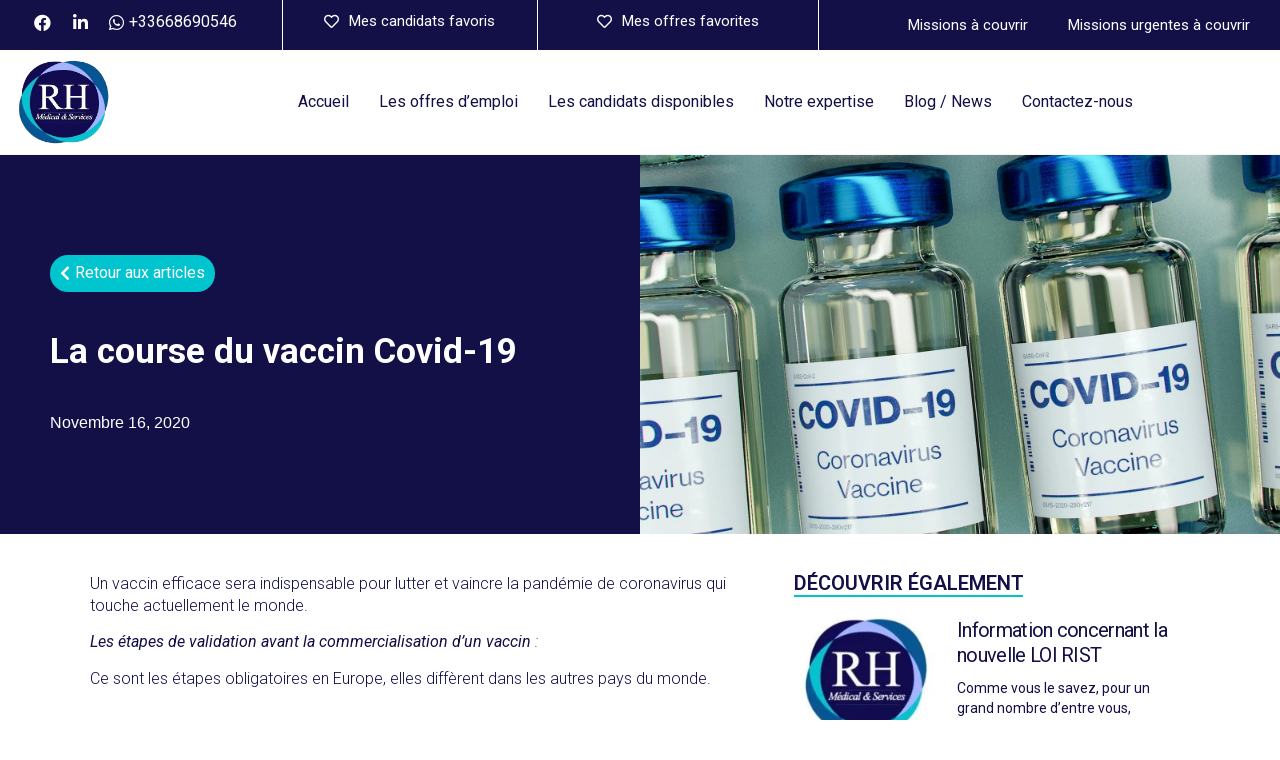

--- FILE ---
content_type: text/css; charset=UTF-8
request_url: https://rh-medical-services.com/wp-content/uploads/elementor/css/post-35.css?ver=1676634771
body_size: 1810
content:
.elementor-35 .elementor-element.elementor-element-4e95db9 .elementor-repeater-item-828fc1d.jet-parallax-section__layout .jet-parallax-section__image{background-size:auto;}.elementor-35 .elementor-element.elementor-element-7e10af7 .elementor-icon-list-items:not(.elementor-inline-items) .elementor-icon-list-item:not(:last-child){padding-bottom:calc(10px/2);}.elementor-35 .elementor-element.elementor-element-7e10af7 .elementor-icon-list-items:not(.elementor-inline-items) .elementor-icon-list-item:not(:first-child){margin-top:calc(10px/2);}.elementor-35 .elementor-element.elementor-element-7e10af7 .elementor-icon-list-items.elementor-inline-items .elementor-icon-list-item{margin-right:calc(10px/2);margin-left:calc(10px/2);}.elementor-35 .elementor-element.elementor-element-7e10af7 .elementor-icon-list-items.elementor-inline-items{margin-right:calc(-10px/2);margin-left:calc(-10px/2);}body.rtl .elementor-35 .elementor-element.elementor-element-7e10af7 .elementor-icon-list-items.elementor-inline-items .elementor-icon-list-item:after{left:calc(-10px/2);}body:not(.rtl) .elementor-35 .elementor-element.elementor-element-7e10af7 .elementor-icon-list-items.elementor-inline-items .elementor-icon-list-item:after{right:calc(-10px/2);}.elementor-35 .elementor-element.elementor-element-7e10af7 .elementor-icon-list-icon i{color:var( --e-global-color-6a853a9 );}.elementor-35 .elementor-element.elementor-element-7e10af7 .elementor-icon-list-icon svg{fill:var( --e-global-color-6a853a9 );}.elementor-35 .elementor-element.elementor-element-7e10af7{--e-icon-list-icon-size:17px;--e-icon-list-icon-align:right;--e-icon-list-icon-margin:0 0 0 calc(var(--e-icon-list-icon-size, 1em) * 0.25);}.elementor-35 .elementor-element.elementor-element-7e10af7 .elementor-icon-list-text{color:var( --e-global-color-6a853a9 );}.elementor-35 .elementor-element.elementor-element-7e10af7 > .elementor-widget-container{padding:0px 0px 0px 20px;}.elementor-35 .elementor-element.elementor-element-a8e69c7 > .elementor-element-populated{border-style:solid;border-width:0px 1px 0px 1px;border-color:var( --e-global-color-6a853a9 );transition:background 0.3s, border 0.3s, border-radius 0.3s, box-shadow 0.3s;}.elementor-35 .elementor-element.elementor-element-a8e69c7 > .elementor-element-populated > .elementor-background-overlay{transition:background 0.3s, border-radius 0.3s, opacity 0.3s;}.elementor-35 .elementor-element.elementor-element-ac6ec5f .elementor-button .elementor-align-icon-right{margin-left:10px;}.elementor-35 .elementor-element.elementor-element-ac6ec5f .elementor-button .elementor-align-icon-left{margin-right:10px;}.elementor-35 .elementor-element.elementor-element-ac6ec5f .elementor-button{font-family:"Roboto", Sans-serif;font-size:15px;font-weight:400;letter-spacing:0px;background-color:var( --e-global-color-primary );padding:1px 1px 1px 1px;}.elementor-35 .elementor-element.elementor-element-ac6ec5f .elementor-button:hover, .elementor-35 .elementor-element.elementor-element-ac6ec5f .elementor-button:focus{color:var( --e-global-color-accent );}.elementor-35 .elementor-element.elementor-element-ac6ec5f .elementor-button:hover svg, .elementor-35 .elementor-element.elementor-element-ac6ec5f .elementor-button:focus svg{fill:var( --e-global-color-accent );}.elementor-35 .elementor-element.elementor-element-9a07bd3 > .elementor-element-populated{border-style:solid;border-width:0px 1px 0px 0px;border-color:var( --e-global-color-6a853a9 );transition:background 0.3s, border 0.3s, border-radius 0.3s, box-shadow 0.3s;}.elementor-35 .elementor-element.elementor-element-9a07bd3 > .elementor-element-populated > .elementor-background-overlay{transition:background 0.3s, border-radius 0.3s, opacity 0.3s;}.elementor-35 .elementor-element.elementor-element-53d9137 .elementor-button .elementor-align-icon-right{margin-left:10px;}.elementor-35 .elementor-element.elementor-element-53d9137 .elementor-button .elementor-align-icon-left{margin-right:10px;}.elementor-35 .elementor-element.elementor-element-53d9137 .elementor-button{font-family:"Roboto", Sans-serif;font-size:15px;font-weight:400;letter-spacing:0px;background-color:var( --e-global-color-primary );padding:1px 1px 1px 1px;}.elementor-35 .elementor-element.elementor-element-53d9137 .elementor-button:hover, .elementor-35 .elementor-element.elementor-element-53d9137 .elementor-button:focus{color:var( --e-global-color-accent );}.elementor-35 .elementor-element.elementor-element-53d9137 .elementor-button:hover svg, .elementor-35 .elementor-element.elementor-element-53d9137 .elementor-button:focus svg{fill:var( --e-global-color-accent );}.elementor-bc-flex-widget .elementor-35 .elementor-element.elementor-element-433be4b.elementor-column .elementor-column-wrap{align-items:center;}.elementor-35 .elementor-element.elementor-element-433be4b.elementor-column.elementor-element[data-element_type="column"] > .elementor-column-wrap.elementor-element-populated > .elementor-widget-wrap{align-content:center;align-items:center;}.elementor-35 .elementor-element.elementor-element-5fb50a8 .elementor-nav-menu .elementor-item{font-family:"Roboto", Sans-serif;font-size:15px;font-weight:400;letter-spacing:0px;}.elementor-35 .elementor-element.elementor-element-5fb50a8 .elementor-nav-menu--main .elementor-item{color:#FFFFFF;fill:#FFFFFF;padding-left:20px;padding-right:20px;padding-top:5px;padding-bottom:5px;}.elementor-35 .elementor-element.elementor-element-5fb50a8 .elementor-nav-menu--main .elementor-item:hover,
					.elementor-35 .elementor-element.elementor-element-5fb50a8 .elementor-nav-menu--main .elementor-item.elementor-item-active,
					.elementor-35 .elementor-element.elementor-element-5fb50a8 .elementor-nav-menu--main .elementor-item.highlighted,
					.elementor-35 .elementor-element.elementor-element-5fb50a8 .elementor-nav-menu--main .elementor-item:focus{color:#fff;}.elementor-35 .elementor-element.elementor-element-5fb50a8 .elementor-nav-menu--main:not(.e--pointer-framed) .elementor-item:before,
					.elementor-35 .elementor-element.elementor-element-5fb50a8 .elementor-nav-menu--main:not(.e--pointer-framed) .elementor-item:after{background-color:var( --e-global-color-secondary );}.elementor-35 .elementor-element.elementor-element-5fb50a8 .e--pointer-framed .elementor-item:before,
					.elementor-35 .elementor-element.elementor-element-5fb50a8 .e--pointer-framed .elementor-item:after{border-color:var( --e-global-color-secondary );}.elementor-35 .elementor-element.elementor-element-5fb50a8{--e-nav-menu-horizontal-menu-item-margin:calc( 0px / 2 );}.elementor-35 .elementor-element.elementor-element-5fb50a8 .elementor-nav-menu--main:not(.elementor-nav-menu--layout-horizontal) .elementor-nav-menu > li:not(:last-child){margin-bottom:0px;}.elementor-35 .elementor-element.elementor-element-5fb50a8 .elementor-item:before{border-radius:30px;}.elementor-35 .elementor-element.elementor-element-5fb50a8 .e--animation-shutter-in-horizontal .elementor-item:before{border-radius:30px 30px 0 0;}.elementor-35 .elementor-element.elementor-element-5fb50a8 .e--animation-shutter-in-horizontal .elementor-item:after{border-radius:0 0 30px 30px;}.elementor-35 .elementor-element.elementor-element-5fb50a8 .e--animation-shutter-in-vertical .elementor-item:before{border-radius:0 30px 30px 0;}.elementor-35 .elementor-element.elementor-element-5fb50a8 .e--animation-shutter-in-vertical .elementor-item:after{border-radius:30px 0 0 30px;}.elementor-35 .elementor-element.elementor-element-4e95db9:not(.elementor-motion-effects-element-type-background), .elementor-35 .elementor-element.elementor-element-4e95db9 > .elementor-motion-effects-container > .elementor-motion-effects-layer{background-color:var( --e-global-color-primary );}.elementor-35 .elementor-element.elementor-element-4e95db9{transition:background 0.3s, border 0.3s, border-radius 0.3s, box-shadow 0.3s;padding:0% 0% 0% 0%;}.elementor-35 .elementor-element.elementor-element-4e95db9 > .elementor-background-overlay{transition:background 0.3s, border-radius 0.3s, opacity 0.3s;}.elementor-35 .elementor-element.elementor-element-3afd1b7 .elementor-repeater-item-3c9a82c.jet-parallax-section__layout .jet-parallax-section__image{background-size:auto;}.elementor-bc-flex-widget .elementor-35 .elementor-element.elementor-element-a66d100.elementor-column .elementor-column-wrap{align-items:center;}.elementor-35 .elementor-element.elementor-element-a66d100.elementor-column.elementor-element[data-element_type="column"] > .elementor-column-wrap.elementor-element-populated > .elementor-widget-wrap{align-content:center;align-items:center;}.elementor-35 .elementor-element.elementor-element-a66d100:not(.elementor-motion-effects-element-type-background) > .elementor-column-wrap, .elementor-35 .elementor-element.elementor-element-a66d100 > .elementor-column-wrap > .elementor-motion-effects-container > .elementor-motion-effects-layer{background-color:var( --e-global-color-6a853a9 );}.elementor-35 .elementor-element.elementor-element-a66d100 > .elementor-element-populated{transition:background 0.3s, border 0.3s, border-radius 0.3s, box-shadow 0.3s;}.elementor-35 .elementor-element.elementor-element-a66d100 > .elementor-element-populated > .elementor-background-overlay{transition:background 0.3s, border-radius 0.3s, opacity 0.3s;}.elementor-35 .elementor-element.elementor-element-64466f8 img{width:90%;}.elementor-bc-flex-widget .elementor-35 .elementor-element.elementor-element-0178327.elementor-column .elementor-column-wrap{align-items:center;}.elementor-35 .elementor-element.elementor-element-0178327.elementor-column.elementor-element[data-element_type="column"] > .elementor-column-wrap.elementor-element-populated > .elementor-widget-wrap{align-content:center;align-items:center;}.elementor-35 .elementor-element.elementor-element-0178327 > .elementor-column-wrap > .elementor-widget-wrap > .elementor-widget:not(.elementor-widget__width-auto):not(.elementor-widget__width-initial):not(:last-child):not(.elementor-absolute){margin-bottom:5px;}.elementor-35 .elementor-element.elementor-element-0178327:not(.elementor-motion-effects-element-type-background) > .elementor-column-wrap, .elementor-35 .elementor-element.elementor-element-0178327 > .elementor-column-wrap > .elementor-motion-effects-container > .elementor-motion-effects-layer{background-color:var( --e-global-color-6a853a9 );}.elementor-35 .elementor-element.elementor-element-0178327 > .elementor-element-populated{transition:background 0.3s, border 0.3s, border-radius 0.3s, box-shadow 0.3s;}.elementor-35 .elementor-element.elementor-element-0178327 > .elementor-element-populated > .elementor-background-overlay{transition:background 0.3s, border-radius 0.3s, opacity 0.3s;}.elementor-35 .elementor-element.elementor-element-8198b86 .elementor-menu-toggle{margin:0 auto;}.elementor-35 .elementor-element.elementor-element-8198b86 .elementor-nav-menu .elementor-item{font-family:"Roboto", Sans-serif;font-size:16px;font-weight:400;letter-spacing:0px;}.elementor-35 .elementor-element.elementor-element-8198b86 .elementor-nav-menu--main .elementor-item{color:var( --e-global-color-primary );fill:var( --e-global-color-primary );padding-left:0px;padding-right:0px;padding-top:5px;padding-bottom:5px;}.elementor-35 .elementor-element.elementor-element-8198b86 .e--pointer-framed .elementor-item:before{border-width:2px;}.elementor-35 .elementor-element.elementor-element-8198b86 .e--pointer-framed.e--animation-draw .elementor-item:before{border-width:0 0 2px 2px;}.elementor-35 .elementor-element.elementor-element-8198b86 .e--pointer-framed.e--animation-draw .elementor-item:after{border-width:2px 2px 0 0;}.elementor-35 .elementor-element.elementor-element-8198b86 .e--pointer-framed.e--animation-corners .elementor-item:before{border-width:2px 0 0 2px;}.elementor-35 .elementor-element.elementor-element-8198b86 .e--pointer-framed.e--animation-corners .elementor-item:after{border-width:0 2px 2px 0;}.elementor-35 .elementor-element.elementor-element-8198b86 .e--pointer-underline .elementor-item:after,
					 .elementor-35 .elementor-element.elementor-element-8198b86 .e--pointer-overline .elementor-item:before,
					 .elementor-35 .elementor-element.elementor-element-8198b86 .e--pointer-double-line .elementor-item:before,
					 .elementor-35 .elementor-element.elementor-element-8198b86 .e--pointer-double-line .elementor-item:after{height:2px;}.elementor-35 .elementor-element.elementor-element-8198b86{--e-nav-menu-horizontal-menu-item-margin:calc( 30px / 2 );}.elementor-35 .elementor-element.elementor-element-8198b86 .elementor-nav-menu--main:not(.elementor-nav-menu--layout-horizontal) .elementor-nav-menu > li:not(:last-child){margin-bottom:30px;}.elementor-bc-flex-widget .elementor-35 .elementor-element.elementor-element-29f6420.elementor-column .elementor-column-wrap{align-items:center;}.elementor-35 .elementor-element.elementor-element-29f6420.elementor-column.elementor-element[data-element_type="column"] > .elementor-column-wrap.elementor-element-populated > .elementor-widget-wrap{align-content:center;align-items:center;}.elementor-35 .elementor-element.elementor-element-3afd1b7:not(.elementor-motion-effects-element-type-background), .elementor-35 .elementor-element.elementor-element-3afd1b7 > .elementor-motion-effects-container > .elementor-motion-effects-layer{background-color:var( --e-global-color-6a853a9 );}.elementor-35 .elementor-element.elementor-element-3afd1b7{border-style:solid;border-width:0px 0px 1px 0px;border-color:#F4F4F4;transition:background 0.3s, border 0.3s, border-radius 0.3s, box-shadow 0.3s;z-index:20;}.elementor-35 .elementor-element.elementor-element-3afd1b7 > .elementor-background-overlay{transition:background 0.3s, border-radius 0.3s, opacity 0.3s;}.elementor-35 .elementor-element.elementor-element-3604f1bc .elementor-repeater-item-05a8240.jet-parallax-section__layout .jet-parallax-section__image{background-size:auto;}.elementor-bc-flex-widget .elementor-35 .elementor-element.elementor-element-76889c0.elementor-column .elementor-column-wrap{align-items:center;}.elementor-35 .elementor-element.elementor-element-76889c0.elementor-column.elementor-element[data-element_type="column"] > .elementor-column-wrap.elementor-element-populated > .elementor-widget-wrap{align-content:center;align-items:center;}.elementor-35 .elementor-element.elementor-element-6197037 .elementor-icon-wrapper{text-align:left;}.elementor-35 .elementor-element.elementor-element-6197037 .elementor-icon{font-size:25px;}.elementor-35 .elementor-element.elementor-element-6197037 > .elementor-widget-container{padding:0px 0px 0px 30px;}.elementor-35 .elementor-element.elementor-element-3dda3ba{text-align:center;}.elementor-35 .elementor-element.elementor-element-3dda3ba img{width:80px;}.elementor-bc-flex-widget .elementor-35 .elementor-element.elementor-element-2f2afcd.elementor-column .elementor-column-wrap{align-items:center;}.elementor-35 .elementor-element.elementor-element-2f2afcd.elementor-column.elementor-element[data-element_type="column"] > .elementor-column-wrap.elementor-element-populated > .elementor-widget-wrap{align-content:center;align-items:center;}.elementor-35 .elementor-element.elementor-element-2f2afcd > .elementor-element-populated > .elementor-widget-wrap{padding:0px 0px 0px 0px;}.elementor-35 .elementor-element.elementor-element-c9caad2 .elementor-menu-toggle{margin:0 auto;}.elementor-35 .elementor-element.elementor-element-c9caad2 .elementor-nav-menu .elementor-item{font-family:"Roboto", Sans-serif;font-size:15px;font-weight:500;letter-spacing:0px;}.elementor-35 .elementor-element.elementor-element-c9caad2 .elementor-nav-menu--main .elementor-item{color:var( --e-global-color-primary );fill:var( --e-global-color-primary );padding-left:15px;padding-right:15px;padding-top:5px;padding-bottom:5px;}.elementor-35 .elementor-element.elementor-element-c9caad2 .elementor-nav-menu--main .elementor-item:hover,
					.elementor-35 .elementor-element.elementor-element-c9caad2 .elementor-nav-menu--main .elementor-item.elementor-item-active,
					.elementor-35 .elementor-element.elementor-element-c9caad2 .elementor-nav-menu--main .elementor-item.highlighted,
					.elementor-35 .elementor-element.elementor-element-c9caad2 .elementor-nav-menu--main .elementor-item:focus{color:#fff;}.elementor-35 .elementor-element.elementor-element-c9caad2 .elementor-nav-menu--main:not(.e--pointer-framed) .elementor-item:before,
					.elementor-35 .elementor-element.elementor-element-c9caad2 .elementor-nav-menu--main:not(.e--pointer-framed) .elementor-item:after{background-color:var( --e-global-color-secondary );}.elementor-35 .elementor-element.elementor-element-c9caad2 .e--pointer-framed .elementor-item:before,
					.elementor-35 .elementor-element.elementor-element-c9caad2 .e--pointer-framed .elementor-item:after{border-color:var( --e-global-color-secondary );}.elementor-35 .elementor-element.elementor-element-c9caad2 .elementor-nav-menu--main .elementor-item.elementor-item-active{color:var( --e-global-color-6a853a9 );}.elementor-35 .elementor-element.elementor-element-c9caad2 .elementor-nav-menu--main:not(.e--pointer-framed) .elementor-item.elementor-item-active:before,
					.elementor-35 .elementor-element.elementor-element-c9caad2 .elementor-nav-menu--main:not(.e--pointer-framed) .elementor-item.elementor-item-active:after{background-color:var( --e-global-color-secondary );}.elementor-35 .elementor-element.elementor-element-c9caad2 .e--pointer-framed .elementor-item.elementor-item-active:before,
					.elementor-35 .elementor-element.elementor-element-c9caad2 .e--pointer-framed .elementor-item.elementor-item-active:after{border-color:var( --e-global-color-secondary );}.elementor-35 .elementor-element.elementor-element-c9caad2{--e-nav-menu-horizontal-menu-item-margin:calc( 0px / 2 );}.elementor-35 .elementor-element.elementor-element-c9caad2 .elementor-nav-menu--main:not(.elementor-nav-menu--layout-horizontal) .elementor-nav-menu > li:not(:last-child){margin-bottom:0px;}.elementor-35 .elementor-element.elementor-element-c9caad2 .elementor-item:before{border-radius:30px;}.elementor-35 .elementor-element.elementor-element-c9caad2 .e--animation-shutter-in-horizontal .elementor-item:before{border-radius:30px 30px 0 0;}.elementor-35 .elementor-element.elementor-element-c9caad2 .e--animation-shutter-in-horizontal .elementor-item:after{border-radius:0 0 30px 30px;}.elementor-35 .elementor-element.elementor-element-c9caad2 .e--animation-shutter-in-vertical .elementor-item:before{border-radius:0 30px 30px 0;}.elementor-35 .elementor-element.elementor-element-c9caad2 .e--animation-shutter-in-vertical .elementor-item:after{border-radius:30px 0 0 30px;}.elementor-35 .elementor-element.elementor-element-c9caad2 > .elementor-widget-container{margin:0px 0px 0px 0px;padding:0px 0px 10px 0px;}.elementor-35 .elementor-element.elementor-element-3604f1bc:not(.elementor-motion-effects-element-type-background), .elementor-35 .elementor-element.elementor-element-3604f1bc > .elementor-motion-effects-container > .elementor-motion-effects-layer{background-color:var( --e-global-color-6a853a9 );}.elementor-35 .elementor-element.elementor-element-3604f1bc{box-shadow:0px 0px 5px 0px rgba(178, 178, 178, 0.55);transition:background 0.3s, border 0.3s, border-radius 0.3s, box-shadow 0.3s;padding:0% 0% 0% 0%;z-index:999;}.elementor-35 .elementor-element.elementor-element-3604f1bc > .elementor-background-overlay{transition:background 0.3s, border-radius 0.3s, opacity 0.3s;}.elementor-35 .elementor-element.elementor-element-f89ab87 .elementor-repeater-item-e5c9fad.jet-parallax-section__layout .jet-parallax-section__image{background-size:auto;}.elementor-35 .elementor-element.elementor-element-ed0e1ac .elementor-icon-wrapper{text-align:center;}.elementor-35 .elementor-element.elementor-element-6494b23 img{width:35%;}.elementor-35 .elementor-element.elementor-element-7a0b264 .elementor-icon-wrapper{text-align:center;}.elementor-35 .elementor-element.elementor-element-7a0b264.elementor-view-stacked .elementor-icon{background-color:var( --e-global-color-accent );}.elementor-35 .elementor-element.elementor-element-7a0b264.elementor-view-framed .elementor-icon, .elementor-35 .elementor-element.elementor-element-7a0b264.elementor-view-default .elementor-icon{color:var( --e-global-color-accent );border-color:var( --e-global-color-accent );}.elementor-35 .elementor-element.elementor-element-7a0b264.elementor-view-framed .elementor-icon, .elementor-35 .elementor-element.elementor-element-7a0b264.elementor-view-default .elementor-icon svg{fill:var( --e-global-color-accent );}.elementor-35 .elementor-element.elementor-element-f89ab87:not(.elementor-motion-effects-element-type-background), .elementor-35 .elementor-element.elementor-element-f89ab87 > .elementor-motion-effects-container > .elementor-motion-effects-layer{background-color:#FFFFFF;}.elementor-35 .elementor-element.elementor-element-f89ab87{transition:background 0.3s, border 0.3s, border-radius 0.3s, box-shadow 0.3s;}.elementor-35 .elementor-element.elementor-element-f89ab87 > .elementor-background-overlay{transition:background 0.3s, border-radius 0.3s, opacity 0.3s;}@media(max-width:767px){.elementor-35 .elementor-element.elementor-element-0f57465{width:100%;}.elementor-35 .elementor-element.elementor-element-a8e69c7{width:50%;}.elementor-35 .elementor-element.elementor-element-a8e69c7 > .elementor-element-populated > .elementor-widget-wrap{padding:0px 0px 0px 5px;}.elementor-35 .elementor-element.elementor-element-ac6ec5f .elementor-button{font-size:14px;}.elementor-35 .elementor-element.elementor-element-9a07bd3{width:50%;}.elementor-35 .elementor-element.elementor-element-9a07bd3 > .elementor-element-populated{border-width:0px 0px 0px 0px;}.elementor-35 .elementor-element.elementor-element-9a07bd3 > .elementor-element-populated > .elementor-widget-wrap{padding:0px 0px 0px 0px;}.elementor-35 .elementor-element.elementor-element-53d9137 .elementor-button{font-size:14px;}.elementor-35 .elementor-element.elementor-element-433be4b{width:100%;}.elementor-35 .elementor-element.elementor-element-5f06528{width:33%;}.elementor-bc-flex-widget .elementor-35 .elementor-element.elementor-element-5f06528.elementor-column .elementor-column-wrap{align-items:center;}.elementor-35 .elementor-element.elementor-element-5f06528.elementor-column.elementor-element[data-element_type="column"] > .elementor-column-wrap.elementor-element-populated > .elementor-widget-wrap{align-content:center;align-items:center;}.elementor-35 .elementor-element.elementor-element-ed0e1ac .elementor-icon-wrapper{text-align:left;}.elementor-35 .elementor-element.elementor-element-ed0e1ac .elementor-icon{font-size:20px;}.elementor-35 .elementor-element.elementor-element-63a9e5b{width:33%;}.elementor-35 .elementor-element.elementor-element-6494b23 img{width:100%;}.elementor-35 .elementor-element.elementor-element-ea10150{width:33%;}.elementor-bc-flex-widget .elementor-35 .elementor-element.elementor-element-ea10150.elementor-column .elementor-column-wrap{align-items:center;}.elementor-35 .elementor-element.elementor-element-ea10150.elementor-column.elementor-element[data-element_type="column"] > .elementor-column-wrap.elementor-element-populated > .elementor-widget-wrap{align-content:center;align-items:center;}.elementor-35 .elementor-element.elementor-element-7a0b264 .elementor-icon-wrapper{text-align:right;}.elementor-35 .elementor-element.elementor-element-7a0b264 .elementor-icon{font-size:20px;}}@media(min-width:768px){.elementor-35 .elementor-element.elementor-element-0f57465{width:22%;}.elementor-35 .elementor-element.elementor-element-a8e69c7{width:20%;}.elementor-35 .elementor-element.elementor-element-9a07bd3{width:22%;}.elementor-35 .elementor-element.elementor-element-433be4b{width:36%;}.elementor-35 .elementor-element.elementor-element-a66d100{width:10%;}.elementor-35 .elementor-element.elementor-element-0178327{width:79.332%;}.elementor-35 .elementor-element.elementor-element-29f6420{width:10%;}}

--- FILE ---
content_type: text/css; charset=UTF-8
request_url: https://rh-medical-services.com/wp-content/uploads/elementor/css/post-778.css?ver=1676634771
body_size: 1038
content:
.elementor-778 .elementor-element.elementor-element-79604310 .elementor-repeater-item-1f98f29.jet-parallax-section__layout .jet-parallax-section__image{background-size:auto;}.elementor-bc-flex-widget .elementor-778 .elementor-element.elementor-element-310b7d9c.elementor-column .elementor-column-wrap{align-items:flex-end;}.elementor-778 .elementor-element.elementor-element-310b7d9c.elementor-column.elementor-element[data-element_type="column"] > .elementor-column-wrap.elementor-element-populated > .elementor-widget-wrap{align-content:flex-end;align-items:flex-end;}.elementor-778 .elementor-element.elementor-element-310b7d9c > .elementor-column-wrap > .elementor-widget-wrap > .elementor-widget:not(.elementor-widget__width-auto):not(.elementor-widget__width-initial):not(:last-child):not(.elementor-absolute){margin-bottom:0px;}.elementor-778 .elementor-element.elementor-element-310b7d9c > .elementor-element-populated{border-style:solid;border-width:0px 1px 0px 0px;border-color:var( --e-global-color-4608f54 );transition:background 0.3s, border 0.3s, border-radius 0.3s, box-shadow 0.3s;}.elementor-778 .elementor-element.elementor-element-310b7d9c > .elementor-element-populated, .elementor-778 .elementor-element.elementor-element-310b7d9c > .elementor-element-populated > .elementor-background-overlay, .elementor-778 .elementor-element.elementor-element-310b7d9c > .elementor-background-slideshow{border-radius:0px 1px 0px 0px;}.elementor-778 .elementor-element.elementor-element-310b7d9c > .elementor-element-populated > .elementor-background-overlay{transition:background 0.3s, border-radius 0.3s, opacity 0.3s;}.elementor-778 .elementor-element.elementor-element-66b29699{--spacer-size:20px;}.elementor-778 .elementor-element.elementor-element-d8676d9 .elementor-heading-title{color:var( --e-global-color-primary );font-family:"Roboto", Sans-serif;font-size:25px;font-weight:600;letter-spacing:0.5px;}.elementor-778 .elementor-element.elementor-element-d8676d9 > .elementor-widget-container{margin:0px 0px 020px 0px;}.elementor-778 .elementor-element.elementor-element-692bb181 .elementor-heading-title{color:var( --e-global-color-primary );font-family:"Roboto", Sans-serif;font-size:15px;font-weight:300;font-style:italic;line-height:1.6em;letter-spacing:0px;}.elementor-778 .elementor-element.elementor-element-4dc478a{--spacer-size:10px;}.elementor-778 .elementor-element.elementor-element-d91a95c .elementor-heading-title{color:var( --e-global-color-primary );font-family:"Roboto", Sans-serif;font-size:15px;font-weight:400;font-style:normal;line-height:1.6em;letter-spacing:0px;}.elementor-bc-flex-widget .elementor-778 .elementor-element.elementor-element-79ac2f01.elementor-column .elementor-column-wrap{align-items:flex-start;}.elementor-778 .elementor-element.elementor-element-79ac2f01.elementor-column.elementor-element[data-element_type="column"] > .elementor-column-wrap.elementor-element-populated > .elementor-widget-wrap{align-content:flex-start;align-items:flex-start;}.elementor-778 .elementor-element.elementor-element-79ac2f01 > .elementor-element-populated{border-style:solid;border-width:0px 1px 0px 0px;border-color:var( --e-global-color-4608f54 );transition:background 0.3s, border 0.3s, border-radius 0.3s, box-shadow 0.3s;}.elementor-778 .elementor-element.elementor-element-79ac2f01 > .elementor-element-populated > .elementor-background-overlay{transition:background 0.3s, border-radius 0.3s, opacity 0.3s;}.elementor-778 .elementor-element.elementor-element-79ac2f01 > .elementor-element-populated > .elementor-widget-wrap{padding:20px 0px 0px 30px;}.elementor-778 .elementor-element.elementor-element-1fbb8e44 .elementor-heading-title{color:var( --e-global-color-accent );font-family:"Roboto", Sans-serif;font-size:14px;font-weight:800;text-transform:uppercase;letter-spacing:1px;}.elementor-778 .elementor-element.elementor-element-1ffc7aeb .elementor-nav-menu .elementor-item{font-family:"Roboto", Sans-serif;font-size:15px;font-weight:400;}.elementor-778 .elementor-element.elementor-element-1ffc7aeb .elementor-nav-menu--main .elementor-item{color:var( --e-global-color-primary );fill:var( --e-global-color-primary );padding-left:0px;padding-right:0px;padding-top:0px;padding-bottom:0px;}.elementor-778 .elementor-element.elementor-element-1ffc7aeb .elementor-nav-menu--main .elementor-item:hover,
					.elementor-778 .elementor-element.elementor-element-1ffc7aeb .elementor-nav-menu--main .elementor-item.elementor-item-active,
					.elementor-778 .elementor-element.elementor-element-1ffc7aeb .elementor-nav-menu--main .elementor-item.highlighted,
					.elementor-778 .elementor-element.elementor-element-1ffc7aeb .elementor-nav-menu--main .elementor-item:focus{color:var( --e-global-color-secondary );fill:var( --e-global-color-secondary );}.elementor-778 .elementor-element.elementor-element-1ffc7aeb{--e-nav-menu-horizontal-menu-item-margin:calc( 10px / 2 );}.elementor-778 .elementor-element.elementor-element-1ffc7aeb .elementor-nav-menu--main:not(.elementor-nav-menu--layout-horizontal) .elementor-nav-menu > li:not(:last-child){margin-bottom:10px;}.elementor-bc-flex-widget .elementor-778 .elementor-element.elementor-element-fd3d1bd.elementor-column .elementor-column-wrap{align-items:flex-start;}.elementor-778 .elementor-element.elementor-element-fd3d1bd.elementor-column.elementor-element[data-element_type="column"] > .elementor-column-wrap.elementor-element-populated > .elementor-widget-wrap{align-content:flex-start;align-items:flex-start;}.elementor-778 .elementor-element.elementor-element-fd3d1bd > .elementor-element-populated{border-style:solid;border-width:0px 1px 0px 0px;border-color:var( --e-global-color-4608f54 );transition:background 0.3s, border 0.3s, border-radius 0.3s, box-shadow 0.3s;}.elementor-778 .elementor-element.elementor-element-fd3d1bd > .elementor-element-populated > .elementor-background-overlay{transition:background 0.3s, border-radius 0.3s, opacity 0.3s;}.elementor-778 .elementor-element.elementor-element-fd3d1bd > .elementor-element-populated > .elementor-widget-wrap{padding:20px 0px 0px 30px;}.elementor-778 .elementor-element.elementor-element-1531fd1 .elementor-heading-title{color:var( --e-global-color-accent );font-family:"Roboto", Sans-serif;font-size:14px;font-weight:800;text-transform:uppercase;letter-spacing:1px;}.elementor-778 .elementor-element.elementor-element-f22f863 .elementor-nav-menu .elementor-item{font-family:"Roboto", Sans-serif;font-size:15px;font-weight:400;}.elementor-778 .elementor-element.elementor-element-f22f863 .elementor-nav-menu--main .elementor-item{color:var( --e-global-color-primary );fill:var( --e-global-color-primary );padding-left:0px;padding-right:0px;padding-top:0px;padding-bottom:0px;}.elementor-778 .elementor-element.elementor-element-f22f863 .elementor-nav-menu--main .elementor-item:hover,
					.elementor-778 .elementor-element.elementor-element-f22f863 .elementor-nav-menu--main .elementor-item.elementor-item-active,
					.elementor-778 .elementor-element.elementor-element-f22f863 .elementor-nav-menu--main .elementor-item.highlighted,
					.elementor-778 .elementor-element.elementor-element-f22f863 .elementor-nav-menu--main .elementor-item:focus{color:var( --e-global-color-secondary );fill:var( --e-global-color-secondary );}.elementor-778 .elementor-element.elementor-element-f22f863{--e-nav-menu-horizontal-menu-item-margin:calc( 10px / 2 );}.elementor-778 .elementor-element.elementor-element-f22f863 .elementor-nav-menu--main:not(.elementor-nav-menu--layout-horizontal) .elementor-nav-menu > li:not(:last-child){margin-bottom:10px;}.elementor-bc-flex-widget .elementor-778 .elementor-element.elementor-element-6d7c4bbe.elementor-column .elementor-column-wrap{align-items:flex-start;}.elementor-778 .elementor-element.elementor-element-6d7c4bbe.elementor-column.elementor-element[data-element_type="column"] > .elementor-column-wrap.elementor-element-populated > .elementor-widget-wrap{align-content:flex-start;align-items:flex-start;}.elementor-778 .elementor-element.elementor-element-6d7c4bbe > .elementor-element-populated > .elementor-widget-wrap{padding:20px 0px 0px 30px;}.elementor-778 .elementor-element.elementor-element-eb11303 .elementor-heading-title{color:var( --e-global-color-accent );font-family:"Roboto", Sans-serif;font-size:14px;font-weight:800;text-transform:uppercase;letter-spacing:1px;}.elementor-778 .elementor-element.elementor-global-2217 .elementor-icon-list-items:not(.elementor-inline-items) .elementor-icon-list-item:not(:last-child){padding-bottom:calc(10px/2);}.elementor-778 .elementor-element.elementor-global-2217 .elementor-icon-list-items:not(.elementor-inline-items) .elementor-icon-list-item:not(:first-child){margin-top:calc(10px/2);}.elementor-778 .elementor-element.elementor-global-2217 .elementor-icon-list-items.elementor-inline-items .elementor-icon-list-item{margin-right:calc(10px/2);margin-left:calc(10px/2);}.elementor-778 .elementor-element.elementor-global-2217 .elementor-icon-list-items.elementor-inline-items{margin-right:calc(-10px/2);margin-left:calc(-10px/2);}body.rtl .elementor-778 .elementor-element.elementor-global-2217 .elementor-icon-list-items.elementor-inline-items .elementor-icon-list-item:after{left:calc(-10px/2);}body:not(.rtl) .elementor-778 .elementor-element.elementor-global-2217 .elementor-icon-list-items.elementor-inline-items .elementor-icon-list-item:after{right:calc(-10px/2);}.elementor-778 .elementor-element.elementor-global-2217{--e-icon-list-icon-size:14px;}.elementor-778 .elementor-element.elementor-global-2217 .elementor-icon-list-text{color:var( --e-global-color-primary );}.elementor-778 .elementor-element.elementor-global-2217 .elementor-icon-list-item > .elementor-icon-list-text, .elementor-778 .elementor-element.elementor-global-2217 .elementor-icon-list-item > a{font-family:"Roboto", Sans-serif;font-size:15px;font-weight:400;}.elementor-778 .elementor-element.elementor-element-79604310:not(.elementor-motion-effects-element-type-background), .elementor-778 .elementor-element.elementor-element-79604310 > .elementor-motion-effects-container > .elementor-motion-effects-layer{background-color:#FBFBFB;}.elementor-778 .elementor-element.elementor-element-79604310{transition:background 0.3s, border 0.3s, border-radius 0.3s, box-shadow 0.3s;padding:10px 15px 030px 15px;}.elementor-778 .elementor-element.elementor-element-79604310 > .elementor-background-overlay{transition:background 0.3s, border-radius 0.3s, opacity 0.3s;}@media(max-width:767px){.elementor-778 .elementor-element.elementor-element-310b7d9c > .elementor-element-populated{border-width:0px 0px 0px 0px;}.elementor-778 .elementor-element.elementor-element-310b7d9c > .elementor-element-populated > .elementor-widget-wrap{padding:0px 0px 30px 30px;}.elementor-778 .elementor-element.elementor-element-79ac2f01 > .elementor-element-populated{border-width:0px 0px 0px 0px;margin:0px 0px 20px 0px;--e-column-margin-right:0px;--e-column-margin-left:0px;}.elementor-778 .elementor-element.elementor-element-fd3d1bd > .elementor-element-populated{border-width:0px 0px 0px 0px;margin:0px 0px 30px 0px;--e-column-margin-right:0px;--e-column-margin-left:0px;}}@media(min-width:768px){.elementor-778 .elementor-element.elementor-element-310b7d9c{width:24%;}.elementor-778 .elementor-element.elementor-element-79ac2f01{width:24%;}.elementor-778 .elementor-element.elementor-element-fd3d1bd{width:24%;}.elementor-778 .elementor-element.elementor-element-6d7c4bbe{width:28%;}}

--- FILE ---
content_type: text/css; charset=UTF-8
request_url: https://rh-medical-services.com/wp-content/uploads/elementor/css/post-1645.css?ver=1676636272
body_size: 1172
content:
.elementor-1645 .elementor-element.elementor-element-f79a8ac .elementor-repeater-item-cc303d2.jet-parallax-section__layout .jet-parallax-section__image{background-size:auto;}.elementor-1645 .elementor-element.elementor-element-18d21fe:not(.elementor-motion-effects-element-type-background) > .elementor-column-wrap, .elementor-1645 .elementor-element.elementor-element-18d21fe > .elementor-column-wrap > .elementor-motion-effects-container > .elementor-motion-effects-layer{background-color:var( --e-global-color-primary );}.elementor-1645 .elementor-element.elementor-element-18d21fe > .elementor-element-populated{transition:background 0.3s, border 0.3s, border-radius 0.3s, box-shadow 0.3s;}.elementor-1645 .elementor-element.elementor-element-18d21fe > .elementor-element-populated > .elementor-background-overlay{transition:background 0.3s, border-radius 0.3s, opacity 0.3s;}.elementor-1645 .elementor-element.elementor-element-18d21fe > .elementor-element-populated > .elementor-widget-wrap{padding:100px 100px 100px 50px;}.elementor-1645 .elementor-element.elementor-element-490de8b3 .elementor-button{font-family:"Roboto", Sans-serif;font-size:16px;font-weight:400;fill:var( --e-global-color-6a853a9 );color:var( --e-global-color-6a853a9 );background-color:var( --e-global-color-accent );border-radius:30px 30px 30px 30px;padding:10px 10px 10px 10px;}.elementor-1645 .elementor-element.elementor-element-490de8b3 .elementor-button:hover, .elementor-1645 .elementor-element.elementor-element-490de8b3 .elementor-button:focus{background-color:rgba(2, 1, 1, 0);}.elementor-1645 .elementor-element.elementor-element-1709da82 .elementor-heading-title{color:#FFFFFF;font-family:"Roboto", Sans-serif;font-size:35px;font-weight:700;line-height:80px;}.elementor-1645 .elementor-element.elementor-element-53c99549 .elementor-icon-list-icon{width:14px;}.elementor-1645 .elementor-element.elementor-element-53c99549 .elementor-icon-list-icon i{font-size:14px;}.elementor-1645 .elementor-element.elementor-element-53c99549 .elementor-icon-list-icon svg{--e-icon-list-icon-size:14px;}.elementor-1645 .elementor-element.elementor-element-53c99549 .elementor-icon-list-text, .elementor-1645 .elementor-element.elementor-element-53c99549 .elementor-icon-list-text a{color:#FFFFFF;}.elementor-1645 .elementor-element.elementor-element-53c99549 .elementor-icon-list-item{font-family:"Helvetica", Sans-serif;font-size:16px;font-weight:300;text-transform:capitalize;line-height:22px;letter-spacing:0px;}.elementor-1645 .elementor-element.elementor-element-25f4163:not(.elementor-motion-effects-element-type-background) > .elementor-column-wrap, .elementor-1645 .elementor-element.elementor-element-25f4163 > .elementor-column-wrap > .elementor-motion-effects-container > .elementor-motion-effects-layer{background-position:center center;background-size:cover;}.elementor-1645 .elementor-element.elementor-element-25f4163 > .elementor-element-populated{transition:background 0.3s, border 0.3s, border-radius 0.3s, box-shadow 0.3s;}.elementor-1645 .elementor-element.elementor-element-25f4163 > .elementor-element-populated > .elementor-background-overlay{transition:background 0.3s, border-radius 0.3s, opacity 0.3s;}.elementor-1645 .elementor-element.elementor-element-6a99be07 > .elementor-container{max-width:1100px;}.elementor-1645 .elementor-element.elementor-element-6a99be07 .elementor-repeater-item-71e4183.jet-parallax-section__layout .jet-parallax-section__image{background-size:auto;}.elementor-1645 .elementor-element.elementor-element-1951e8f5 > .elementor-element-populated > .elementor-widget-wrap{padding:0px 50px 0px 0px;}.elementor-1645 .elementor-element.elementor-element-654fd509{color:var( --e-global-color-primary );font-family:"Roboto", Sans-serif;font-size:16px;font-weight:300;line-height:22px;letter-spacing:0px;}.elementor-1645 .elementor-element.elementor-element-149acadc > .elementor-column-wrap > .elementor-widget-wrap > .elementor-widget:not(.elementor-widget__width-auto):not(.elementor-widget__width-initial):not(:last-child):not(.elementor-absolute){margin-bottom:2px;}.elementor-1645 .elementor-element.elementor-element-149acadc > .elementor-element-populated > .elementor-widget-wrap{padding:0% 0% 0% 0%;}.elementor-1645 .elementor-element.elementor-element-6405b25 .elementor-heading-title{font-family:"Roboto", Sans-serif;font-size:20px;font-weight:600;text-transform:uppercase;letter-spacing:0px;}.elementor-1645 .elementor-element.elementor-element-ad382cf{--divider-border-style:solid;--divider-color:var( --e-global-color-accent );--divider-border-width:2px;}.elementor-1645 .elementor-element.elementor-element-ad382cf .elementor-divider-separator{width:58%;}.elementor-1645 .elementor-element.elementor-element-ad382cf .elementor-divider{padding-top:0px;padding-bottom:0px;}.elementor-1645 .elementor-element.elementor-element-1f459937 .elementor-posts-container .elementor-post__thumbnail{padding-bottom:calc( 0.65 * 100% );}.elementor-1645 .elementor-element.elementor-element-1f459937:after{content:"0.65";}.elementor-1645 .elementor-element.elementor-element-1f459937 .elementor-post__thumbnail__link{width:145px;}.elementor-1645 .elementor-element.elementor-element-1f459937{--grid-column-gap:20px;--grid-row-gap:20px;}.elementor-1645 .elementor-element.elementor-element-1f459937.elementor-posts--thumbnail-left .elementor-post__thumbnail__link{margin-right:18px;}.elementor-1645 .elementor-element.elementor-element-1f459937.elementor-posts--thumbnail-right .elementor-post__thumbnail__link{margin-left:18px;}.elementor-1645 .elementor-element.elementor-element-1f459937.elementor-posts--thumbnail-top .elementor-post__thumbnail__link{margin-bottom:18px;}.elementor-1645 .elementor-element.elementor-element-1f459937 .elementor-post:hover .elementor-post__thumbnail img{filter:brightness( 80% ) contrast( 100% ) saturate( 100% ) blur( 0px ) hue-rotate( 0deg );}.elementor-1645 .elementor-element.elementor-element-1f459937 .elementor-post__title, .elementor-1645 .elementor-element.elementor-element-1f459937 .elementor-post__title a{color:var( --e-global-color-primary );font-family:"Roboto", Sans-serif;font-size:20px;font-weight:400;text-transform:none;text-decoration:none;line-height:25px;letter-spacing:-0.68px;}.elementor-1645 .elementor-element.elementor-element-1f459937 .elementor-post__title{margin-bottom:10px;}.elementor-1645 .elementor-element.elementor-element-1f459937 .elementor-post__excerpt p{color:var( --e-global-color-primary );font-family:"Roboto", Sans-serif;font-size:14px;font-weight:400;line-height:20px;letter-spacing:0px;}.elementor-1645 .elementor-element.elementor-element-1f459937 > .elementor-widget-container{margin:5% 0% 0% 0%;}.elementor-1645 .elementor-element.elementor-element-6a99be07:not(.elementor-motion-effects-element-type-background), .elementor-1645 .elementor-element.elementor-element-6a99be07 > .elementor-motion-effects-container > .elementor-motion-effects-layer{background-color:var( --e-global-color-6a853a9 );}.elementor-1645 .elementor-element.elementor-element-6a99be07{transition:background 0.3s, border 0.3s, border-radius 0.3s, box-shadow 0.3s;margin-top:3%;margin-bottom:15%;}.elementor-1645 .elementor-element.elementor-element-6a99be07 > .elementor-background-overlay{transition:background 0.3s, border-radius 0.3s, opacity 0.3s;}body.elementor-page-1645:not(.elementor-motion-effects-element-type-background), body.elementor-page-1645 > .elementor-motion-effects-container > .elementor-motion-effects-layer{background-color:var( --e-global-color-6a853a9 );}@media(max-width:1024px){.elementor-1645 .elementor-element.elementor-element-1709da82 .elementor-heading-title{font-size:56px;line-height:56px;}.elementor-1645 .elementor-element.elementor-element-53c99549 .elementor-icon-list-item{font-size:14px;line-height:20px;}.elementor-1645 .elementor-element.elementor-element-1951e8f5 > .elementor-element-populated > .elementor-widget-wrap{padding:0% 5% 0% 3%;}.elementor-1645 .elementor-element.elementor-element-654fd509{font-size:14px;line-height:20px;}.elementor-1645 .elementor-element.elementor-element-149acadc > .elementor-element-populated{margin:10% 0% 0% 0%;--e-column-margin-right:0%;--e-column-margin-left:0%;}.elementor-1645 .elementor-element.elementor-element-149acadc > .elementor-element-populated > .elementor-widget-wrap{padding:0% 20% 0% 7%;}.elementor-1645 .elementor-element.elementor-element-1f459937 .elementor-posts-container .elementor-post__thumbnail{padding-bottom:calc( 0.6 * 100% );}.elementor-1645 .elementor-element.elementor-element-1f459937:after{content:"0.6";}.elementor-1645 .elementor-element.elementor-element-1f459937 .elementor-post__thumbnail__link{width:180px;}.elementor-1645 .elementor-element.elementor-element-1f459937 .elementor-post__title, .elementor-1645 .elementor-element.elementor-element-1f459937 .elementor-post__title a{font-size:20px;line-height:21px;}.elementor-1645 .elementor-element.elementor-element-1f459937 .elementor-post__excerpt p{line-height:20px;}.elementor-1645 .elementor-element.elementor-element-1f459937 > .elementor-widget-container{margin:5% 0% 0% 0%;}.elementor-1645 .elementor-element.elementor-element-6a99be07{margin-top:5%;margin-bottom:20%;}}@media(max-width:767px){.elementor-1645 .elementor-element.elementor-element-490de8b3 > .elementor-widget-container{margin:5% 0% 0% 0%;}.elementor-1645 .elementor-element.elementor-element-1709da82 .elementor-heading-title{font-size:38px;line-height:42px;}.elementor-1645 .elementor-element.elementor-element-1951e8f5{width:93%;}.elementor-1645 .elementor-element.elementor-element-1951e8f5 > .elementor-element-populated > .elementor-widget-wrap{padding:0% 7% 0% 3%;}.elementor-1645 .elementor-element.elementor-element-149acadc{width:93%;}.elementor-1645 .elementor-element.elementor-element-149acadc > .elementor-element-populated{margin:20% 0% 0% 0%;--e-column-margin-right:0%;--e-column-margin-left:0%;}.elementor-1645 .elementor-element.elementor-element-149acadc > .elementor-element-populated > .elementor-widget-wrap{padding:0% 3% 0% 7%;}.elementor-1645 .elementor-element.elementor-element-1f459937 .elementor-posts-container .elementor-post__thumbnail{padding-bottom:calc( 1.2 * 100% );}.elementor-1645 .elementor-element.elementor-element-1f459937:after{content:"1.2";}.elementor-1645 .elementor-element.elementor-element-1f459937 .elementor-post__thumbnail__link{width:110px;}.elementor-1645 .elementor-element.elementor-element-1f459937 .elementor-post__title, .elementor-1645 .elementor-element.elementor-element-1f459937 .elementor-post__title a{font-size:16px;}.elementor-1645 .elementor-element.elementor-element-6a99be07{margin-top:10%;margin-bottom:35%;}}@media(min-width:768px){.elementor-1645 .elementor-element.elementor-element-1951e8f5{width:64%;}.elementor-1645 .elementor-element.elementor-element-149acadc{width:35.831%;}}@media(max-width:1024px) and (min-width:768px){.elementor-1645 .elementor-element.elementor-element-1951e8f5{width:96%;}.elementor-1645 .elementor-element.elementor-element-149acadc{width:95%;}}

--- FILE ---
content_type: text/css; charset=UTF-8
request_url: https://rh-medical-services.com/wp-content/uploads/elementor/css/post-65.css?ver=1676634772
body_size: 921
content:
.elementor-65 .elementor-element.elementor-element-7a941056 > .elementor-container{min-height:100vh;}.elementor-65 .elementor-element.elementor-element-7a941056 > .elementor-container > .elementor-row > .elementor-column > .elementor-column-wrap > .elementor-widget-wrap{align-content:center;align-items:center;}.elementor-65 .elementor-element.elementor-element-7a941056 .elementor-repeater-item-8fcd0b1.jet-parallax-section__layout .jet-parallax-section__image{background-size:auto;}.elementor-65 .elementor-element.elementor-element-1a67faa5 > .elementor-element-populated > .elementor-widget-wrap{padding:0px 40px 0px 40px;}.elementor-65 .elementor-element.elementor-element-2b900954 .elementor-nav-menu .elementor-item{font-family:"Open Sans", Sans-serif;font-size:19px;font-weight:400;letter-spacing:1px;}.elementor-65 .elementor-element.elementor-element-2b900954 .elementor-nav-menu--main .elementor-item{color:#ffffff;fill:#ffffff;padding-left:0px;padding-right:0px;padding-top:10px;padding-bottom:10px;}.elementor-65 .elementor-element.elementor-element-2b900954 .elementor-nav-menu--main .elementor-item:hover,
					.elementor-65 .elementor-element.elementor-element-2b900954 .elementor-nav-menu--main .elementor-item.elementor-item-active,
					.elementor-65 .elementor-element.elementor-element-2b900954 .elementor-nav-menu--main .elementor-item.highlighted,
					.elementor-65 .elementor-element.elementor-element-2b900954 .elementor-nav-menu--main .elementor-item:focus{color:#fff;}.elementor-65 .elementor-element.elementor-element-2b900954{--e-nav-menu-horizontal-menu-item-margin:calc( 30px / 2 );}.elementor-65 .elementor-element.elementor-element-2b900954 .elementor-nav-menu--main:not(.elementor-nav-menu--layout-horizontal) .elementor-nav-menu > li:not(:last-child){margin-bottom:30px;}.elementor-65 .elementor-element.elementor-element-2b900954 .elementor-item:before{border-radius:30px;}.elementor-65 .elementor-element.elementor-element-2b900954 .e--animation-shutter-in-horizontal .elementor-item:before{border-radius:30px 30px 0 0;}.elementor-65 .elementor-element.elementor-element-2b900954 .e--animation-shutter-in-horizontal .elementor-item:after{border-radius:0 0 30px 30px;}.elementor-65 .elementor-element.elementor-element-2b900954 .e--animation-shutter-in-vertical .elementor-item:before{border-radius:0 30px 30px 0;}.elementor-65 .elementor-element.elementor-element-2b900954 .e--animation-shutter-in-vertical .elementor-item:after{border-radius:30px 0 0 30px;}.elementor-65 .elementor-element.elementor-element-2b900954 .elementor-nav-menu--dropdown a, .elementor-65 .elementor-element.elementor-element-2b900954 .elementor-menu-toggle{color:#16163f;}.elementor-65 .elementor-element.elementor-element-2b900954 .elementor-nav-menu--dropdown a:hover,
					.elementor-65 .elementor-element.elementor-element-2b900954 .elementor-nav-menu--dropdown a.elementor-item-active,
					.elementor-65 .elementor-element.elementor-element-2b900954 .elementor-nav-menu--dropdown a.highlighted,
					.elementor-65 .elementor-element.elementor-element-2b900954 .elementor-menu-toggle:hover{color:#d3b574;}.elementor-65 .elementor-element.elementor-element-2b900954 .elementor-nav-menu--dropdown a:hover,
					.elementor-65 .elementor-element.elementor-element-2b900954 .elementor-nav-menu--dropdown a.elementor-item-active,
					.elementor-65 .elementor-element.elementor-element-2b900954 .elementor-nav-menu--dropdown a.highlighted{background-color:rgba(0,0,0,0);}.elementor-65 .elementor-element.elementor-element-2b900954 .elementor-nav-menu--dropdown a.elementor-item-active{color:#d3b574;background-color:rgba(0,0,0,0);}.elementor-65 .elementor-element.elementor-element-2b900954 .elementor-nav-menu--dropdown .elementor-item, .elementor-65 .elementor-element.elementor-element-2b900954 .elementor-nav-menu--dropdown  .elementor-sub-item{font-family:"Montserrat", Sans-serif;font-size:16px;font-weight:400;}.elementor-65 .elementor-element.elementor-element-2b900954 .elementor-nav-menu--main .elementor-nav-menu--dropdown, .elementor-65 .elementor-element.elementor-element-2b900954 .elementor-nav-menu__container.elementor-nav-menu--dropdown{box-shadow:0px 15px 20px 0px rgba(0,0,0,0.1);}.elementor-65 .elementor-element.elementor-element-2b900954 .elementor-nav-menu--dropdown a{padding-left:10px;padding-right:10px;padding-top:20px;padding-bottom:20px;}.elementor-65 .elementor-element.elementor-element-2b900954 .elementor-nav-menu--main > .elementor-nav-menu > li > .elementor-nav-menu--dropdown, .elementor-65 .elementor-element.elementor-element-2b900954 .elementor-nav-menu__container.elementor-nav-menu--dropdown{margin-top:15px !important;}.elementor-65 .elementor-element.elementor-element-2c77e12{--spacer-size:16px;}.elementor-65 .elementor-element.elementor-element-f43814a .elementor-button .elementor-align-icon-right{margin-left:10px;}.elementor-65 .elementor-element.elementor-element-f43814a .elementor-button .elementor-align-icon-left{margin-right:10px;}.elementor-65 .elementor-element.elementor-element-f43814a .elementor-button{font-family:"Roboto", Sans-serif;font-size:15px;font-weight:400;letter-spacing:0.5px;fill:var( --e-global-color-accent );color:var( --e-global-color-accent );background-color:var( --e-global-color-primary );border-radius:30px 30px 30px 30px;}.elementor-65 .elementor-element.elementor-element-f43814a .elementor-button:hover, .elementor-65 .elementor-element.elementor-element-f43814a .elementor-button:focus{color:var( --e-global-color-6a853a9 );background-color:var( --e-global-color-accent );}.elementor-65 .elementor-element.elementor-element-f43814a .elementor-button:hover svg, .elementor-65 .elementor-element.elementor-element-f43814a .elementor-button:focus svg{fill:var( --e-global-color-6a853a9 );}.elementor-65 .elementor-element.elementor-element-0295cbf .elementor-button .elementor-align-icon-right{margin-left:10px;}.elementor-65 .elementor-element.elementor-element-0295cbf .elementor-button .elementor-align-icon-left{margin-right:10px;}.elementor-65 .elementor-element.elementor-element-0295cbf .elementor-button{font-family:"Roboto", Sans-serif;font-size:15px;font-weight:400;letter-spacing:0.5px;fill:var( --e-global-color-accent );color:var( --e-global-color-accent );background-color:var( --e-global-color-primary );border-radius:30px 30px 30px 30px;}.elementor-65 .elementor-element.elementor-element-0295cbf .elementor-button:hover, .elementor-65 .elementor-element.elementor-element-0295cbf .elementor-button:focus{color:var( --e-global-color-6a853a9 );background-color:var( --e-global-color-accent );}.elementor-65 .elementor-element.elementor-element-0295cbf .elementor-button:hover svg, .elementor-65 .elementor-element.elementor-element-0295cbf .elementor-button:focus svg{fill:var( --e-global-color-6a853a9 );}#elementor-popup-modal-65 .dialog-message{width:350px;height:100vh;align-items:flex-start;}#elementor-popup-modal-65{justify-content:flex-start;align-items:center;pointer-events:all;background-color:rgba(0,0,0,.8);}#elementor-popup-modal-65 .dialog-close-button{display:flex;top:3.3%;font-size:18px;}#elementor-popup-modal-65 .dialog-widget-content{animation-duration:0.5s;background-color:var( --e-global-color-primary );box-shadow:2px 8px 23px 3px rgba(0,0,0,0.2);}body:not(.rtl) #elementor-popup-modal-65 .dialog-close-button{right:6.6%;}body.rtl #elementor-popup-modal-65 .dialog-close-button{left:6.6%;}#elementor-popup-modal-65 .dialog-close-button i{color:#ffffff;}#elementor-popup-modal-65 .dialog-close-button svg{fill:#ffffff;}@media(max-width:1024px){.elementor-65 .elementor-element.elementor-element-2b900954 .elementor-nav-menu--main > .elementor-nav-menu > li > .elementor-nav-menu--dropdown, .elementor-65 .elementor-element.elementor-element-2b900954 .elementor-nav-menu__container.elementor-nav-menu--dropdown{margin-top:20px !important;}}@media(max-width:767px){.elementor-65 .elementor-element.elementor-element-1a67faa5 > .elementor-element-populated > .elementor-widget-wrap{padding:50px 50px 050px 50px;}.elementor-65 .elementor-element.elementor-element-2b900954 .elementor-nav-menu--dropdown .elementor-item, .elementor-65 .elementor-element.elementor-element-2b900954 .elementor-nav-menu--dropdown  .elementor-sub-item{font-size:16px;}.elementor-65 .elementor-element.elementor-element-2b900954 .elementor-nav-menu--dropdown a{padding-top:24px;padding-bottom:24px;}.elementor-65 .elementor-element.elementor-element-2b900954 .elementor-nav-menu--main > .elementor-nav-menu > li > .elementor-nav-menu--dropdown, .elementor-65 .elementor-element.elementor-element-2b900954 .elementor-nav-menu__container.elementor-nav-menu--dropdown{margin-top:20px !important;}#elementor-popup-modal-65 .dialog-message{width:1000px;}#elementor-popup-modal-65{justify-content:center;align-items:center;}}

--- FILE ---
content_type: text/css; charset=UTF-8
request_url: https://rh-medical-services.com/wp-content/uploads/elementor/css/post-1806.css?ver=1676634772
body_size: 583
content:
.elementor-1806 .elementor-element.elementor-element-16700fc .elementor-repeater-item-a828dcd.jet-parallax-section__layout .jet-parallax-section__image{background-size:auto;}.elementor-1806 .elementor-element.elementor-element-0ad8409 .elementor-heading-title{color:var( --e-global-color-6a853a9 );font-family:"Roboto", Sans-serif;font-weight:900;text-transform:uppercase;}.elementor-1806 .elementor-element.elementor-element-28c229d .elementor-repeater-item-f72cad5.jet-parallax-section__layout .jet-parallax-section__image{background-size:auto;}.elementor-1806 .elementor-element.elementor-element-d9c4ba1.elementor-view-stacked .elementor-icon{background-color:var( --e-global-color-6a853a9 );fill:var( --e-global-color-accent );color:var( --e-global-color-accent );}.elementor-1806 .elementor-element.elementor-element-d9c4ba1.elementor-view-framed .elementor-icon, .elementor-1806 .elementor-element.elementor-element-d9c4ba1.elementor-view-default .elementor-icon{fill:var( --e-global-color-6a853a9 );color:var( --e-global-color-6a853a9 );border-color:var( --e-global-color-6a853a9 );}.elementor-1806 .elementor-element.elementor-element-d9c4ba1.elementor-view-framed .elementor-icon{background-color:var( --e-global-color-accent );}.elementor-1806 .elementor-element.elementor-element-d9c4ba1{--icon-box-icon-margin:15px;}.elementor-1806 .elementor-element.elementor-element-d9c4ba1 .elementor-icon-box-title{color:var( --e-global-color-6a853a9 );}.elementor-1806 .elementor-element.elementor-element-d9c4ba1 .elementor-icon-box-title, .elementor-1806 .elementor-element.elementor-element-d9c4ba1 .elementor-icon-box-title a{font-family:"Roboto", Sans-serif;font-weight:600;text-transform:uppercase;}.elementor-1806 .elementor-element.elementor-element-a0e03c8 .elementor-repeater-item-f72cad5.jet-parallax-section__layout .jet-parallax-section__image{background-size:auto;}.elementor-1806 .elementor-element.elementor-element-8ea22c7.elementor-view-stacked .elementor-icon{background-color:var( --e-global-color-6a853a9 );fill:var( --e-global-color-accent );color:var( --e-global-color-accent );}.elementor-1806 .elementor-element.elementor-element-8ea22c7.elementor-view-framed .elementor-icon, .elementor-1806 .elementor-element.elementor-element-8ea22c7.elementor-view-default .elementor-icon{fill:var( --e-global-color-6a853a9 );color:var( --e-global-color-6a853a9 );border-color:var( --e-global-color-6a853a9 );}.elementor-1806 .elementor-element.elementor-element-8ea22c7.elementor-view-framed .elementor-icon{background-color:var( --e-global-color-accent );}.elementor-1806 .elementor-element.elementor-element-8ea22c7{--icon-box-icon-margin:15px;}.elementor-1806 .elementor-element.elementor-element-8ea22c7 .elementor-icon{padding:15px;}.elementor-1806 .elementor-element.elementor-element-8ea22c7 .elementor-icon-box-title{color:var( --e-global-color-6a853a9 );}.elementor-1806 .elementor-element.elementor-element-8ea22c7 .elementor-icon-box-title, .elementor-1806 .elementor-element.elementor-element-8ea22c7 .elementor-icon-box-title a{font-family:"Roboto", Sans-serif;font-weight:600;text-transform:uppercase;}.elementor-1806 .elementor-element.elementor-element-fa1dd03 .elementor-repeater-item-f72cad5.jet-parallax-section__layout .jet-parallax-section__image{background-size:auto;}.elementor-1806 .elementor-element.elementor-element-64ab8c0 .elementor-icon-list-icon i{color:var( --e-global-color-6a853a9 );}.elementor-1806 .elementor-element.elementor-element-64ab8c0 .elementor-icon-list-icon svg{fill:var( --e-global-color-6a853a9 );}.elementor-1806 .elementor-element.elementor-element-64ab8c0{--e-icon-list-icon-size:14px;}#elementor-popup-modal-1806 .dialog-message{width:395px;height:100vh;align-items:flex-start;}#elementor-popup-modal-1806{justify-content:flex-end;align-items:center;pointer-events:all;background-color:rgba(0, 0, 0, 0.7);}#elementor-popup-modal-1806 .dialog-close-button{display:flex;background-color:var( --e-global-color-accent );}#elementor-popup-modal-1806 .dialog-widget-content{animation-duration:1.2s;background-color:var( --e-global-color-accent );}#elementor-popup-modal-1806 .dialog-close-button i{color:var( --e-global-color-6a853a9 );}#elementor-popup-modal-1806 .dialog-close-button svg{fill:var( --e-global-color-6a853a9 );}@media(max-width:767px){.elementor-1806 .elementor-element.elementor-element-ec673ca > .elementor-element-populated > .elementor-widget-wrap{padding:80px 0px 0px 30px;}.elementor-1806 .elementor-element.elementor-element-0ad8409 .elementor-heading-title{font-size:40px;letter-spacing:1.2px;}.elementor-1806 .elementor-element.elementor-element-d9c4ba1 .elementor-icon{font-size:30px;}.elementor-1806 .elementor-element.elementor-element-d9c4ba1 .elementor-icon-box-title, .elementor-1806 .elementor-element.elementor-element-d9c4ba1 .elementor-icon-box-title a{font-size:17px;letter-spacing:0.5px;}.elementor-1806 .elementor-element.elementor-element-28c229d{margin-top:50px;margin-bottom:30px;}.elementor-1806 .elementor-element.elementor-element-8ea22c7 .elementor-icon{font-size:28px;}.elementor-1806 .elementor-element.elementor-element-8ea22c7 .elementor-icon-box-title, .elementor-1806 .elementor-element.elementor-element-8ea22c7 .elementor-icon-box-title a{font-size:17px;letter-spacing:0.5px;}.elementor-1806 .elementor-element.elementor-element-a0e03c8{margin-top:0px;margin-bottom:50px;}.elementor-1806 .elementor-element.elementor-element-64ab8c0{--e-icon-list-icon-size:20px;--e-icon-list-icon-align:center;--e-icon-list-icon-margin:0 calc(var(--e-icon-list-icon-size, 1em) * 0.125);}#elementor-popup-modal-1806 .dialog-message{width:1000px;}#elementor-popup-modal-1806 .dialog-close-button{font-size:20px;}}